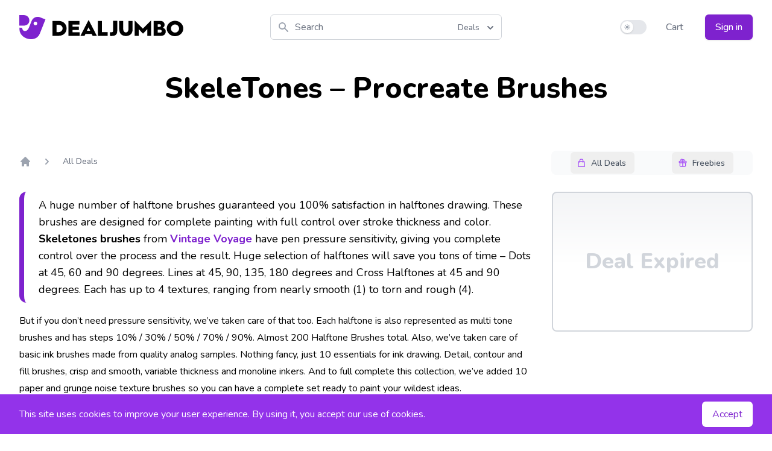

--- FILE ---
content_type: text/html; charset=UTF-8
request_url: https://dealjumbo.com/downloads/skeletones-procreate-brushes/
body_size: 18617
content:
<!doctype html>
<html dir="ltr" lang="en-US" prefix="og: https://ogp.me/ns#">
  <head>
  <meta charset="utf-8" />
  <meta http-equiv="content-language" content="en-us">
  <meta name="viewport" content="width=device-width, initial-scale=1.0" />
  <meta name="description" content="SkeleTones &#8211; Procreate Brushes">
  <link rel="preconnect" href="https://fonts.gstatic.com">
  <link rel="preload" href="https://fonts.googleapis.com/css2?family=Nunito:wght@400;500;600;700;800&display=swap" as="style" onload="this.onload=null;this.rel='stylesheet'">
  <noscript><link rel="stylesheet" type="text/css" href="https://fonts.googleapis.com/css2?family=Nunito:wght@400;500;600;700;800&display=swap"></noscript>

  <script>
    document.addEventListener("DOMContentLoaded", function() {
      lazy();
    });

    if (localStorage.theme === 'dark' || (!('theme' in localStorage) && window.matchMedia('(prefers-color-scheme: dark)').matches)) {
      document.documentElement.classList.add('dark'); var is_dark = 1;
    } else {
      document.documentElement.classList.remove('dark'); var is_dark = 0;
    }

    function lazy() {
      if(window.IntersectionObserver && window.requestIdleCallback){
              const observe = function (entries, observer) {
                  entries.forEach(function(entry) {
                      if(entry.isIntersecting) {
                          const img = entry.target; const src = img.dataset.src; const srcset = img.dataset.srcset;
                          requestIdleCallback(function () { if(srcset) { img.srcset = srcset } else { img.src = src } });
                          observer.unobserve(img)
		      }
                  })
              }
              const observer = new IntersectionObserver(observe, { rootMargin:'360px', threshold:0.01 }); const images = document.querySelectorAll('.lazyload'); images.forEach(function(img) { observer.observe(img) });
      } else {
              const images = document.querySelectorAll('.lazyload');
              for(let i=0 ; i < images.length; i++){ const img = images[i]; const src = img.dataset.src; const srcset = img.dataset.srcset; if(srcset) { img.srcset = srcset } else { img.src = src }}
      }
    }

    !function(){function e(e,o,t,n,r,s,i){var c="";if(t)switch(t.constructor){case Number:c=t===1/0?"; expires=Fri, 31 Dec 9999 23:59:59 GMT":"; max-age="+t;break;case String:c="; expires="+t;break;case Date:c="; expires="+t.toUTCString()}return encodeURIComponent(e)+"="+encodeURIComponent(o)+c+(r?"; domain="+r:"")+(n?"; path="+n:"")+(s?"; secure":"")+(i&&"no_restriction"!==i.toString().toLowerCase()?"lax"===i.toString().toLowerCase()||1===Math.ceil(i)||!0===i?"; samesite=lax":"none"===i.toString().toLowerCase()||i<0?"; samesite=none":"; samesite=strict":"")}var o=/[\-\.\+\*]/g,t=/^(?:expires|max\-age|path|domain|secure|samesite|httponly)$/i;window.docCookies={getItem:function(e){return e&&decodeURIComponent(document.cookie.replace(new RegExp("(?:(?:^|.*;)\\s*"+encodeURIComponent(e).replace(o,"\\$&")+"\\s*\\=\\s*([^;]*).*$)|^.*$"),"$1"))||null},setItem:function(o,n,r,s,i,c,a){return!(!o||t.test(o))&&(document.cookie=e(o,n,r,s,i,c,a),!0)},removeItem:function(o,t,n,r,s){return!!this.hasItem(o)&&(document.cookie=e(o,"","Thu, 01 Jan 1970 00:00:00 GMT",t,n,r,s),!0)},hasItem:function(e){return!(!e||t.test(e))&&new RegExp("(?:^|;\\s*)"+encodeURIComponent(e).replace(o,"\\$&")+"\\s*\\=").test(document.cookie)},keys:function(){for(var e=document.cookie.replace(/((?:^|\s*;)[^\=]+)(?=;|$)|^\s*|\s*(?:\=[^;]*)?(?:\1|$)/g,"").split(/\s*(?:\=[^;]*)?;\s*/),o=e.length,t=0;t<o;t++)e[t]=decodeURIComponent(e[t]);return e},clear:function(e,o,t,n){for(var r=this.keys(),s=r.length,i=0;i<s;i++)this.removeItem(r[i],e,o,t,n)}}}(),"undefined"!=typeof module&&void 0!==module.exports&&(module.exports=docCookies);

    function nl() {

      return {
        nl_email: '',
        dis: false,
        data: { code: 0, ln1: '', ln2: ''},
        nlAction() {
          var check = document.getElementById('nl_email');
          if(!check.checkValidity()) {
            return false;
          }
          this.dis = true;
          fetch('/ajax/newsletter?a=1', {
                method: 'POST',
                headers: {
                  "Content-Type": "application/x-www-form-urlencoded",
                  "X-Requested-With": "XMLHttpRequest",
                  "Cache-Control": "max-age=0"
                },
                body: new URLSearchParams({
                    action: 'newsletter',
                    email: this.nl_email
                })
              })
              .then(response => response.json())
              .then(data => {
                this.$nextTick(() => {
                  this.data = data;
                  this.dis = false;
                });
              });
        }
      }

    }

  </script>
  <script src="https://cdn.jsdelivr.net/npm/alpinejs@3.3.2/dist/cdn.min.js" defer></script>

  <link rel="icon" href="https://dealjumbo.com/app/themes/sage2024/public/images/favicon.742f8a.ico" type="image/x-icon" />
  
		<!-- All in One SEO 4.9.2 - aioseo.com -->
	<meta name="description" content="A huge number of halftone brushes guaranteed you 100% satisfaction in halftones drawing. These brushes are designed for complete painting with full control over stroke thickness and color. Skeletones brushes from Vintage Voyage have pen pressure sensitivity, giving you complete control over the process and the result. Huge selection of halftones will save you tons" />
	<meta name="robots" content="max-image-preview:large" />
	<meta name="author" content="peterolexa"/>
	<link rel="canonical" href="https://dealjumbo.com/downloads/skeletones-procreate-brushes/" />
	<meta name="generator" content="All in One SEO (AIOSEO) 4.9.2" />
		<meta property="og:locale" content="en_US" />
		<meta property="og:site_name" content="Dealjumbo - Discounted design bundles with extended license!" />
		<meta property="og:type" content="article" />
		<meta property="og:title" content="SkeleTones – Procreate Brushes - Dealjumbo" />
		<meta property="og:description" content="A huge number of halftone brushes guaranteed you 100% satisfaction in halftones drawing. These brushes are designed for complete painting with full control over stroke thickness and color. Skeletones brushes from Vintage Voyage have pen pressure sensitivity, giving you complete control over the process and the result. Huge selection of halftones will save you tons" />
		<meta property="og:url" content="https://dealjumbo.com/downloads/skeletones-procreate-brushes/" />
		<meta property="article:published_time" content="2021-05-11T11:56:23+00:00" />
		<meta property="article:modified_time" content="2021-06-30T13:51:50+00:00" />
		<meta property="article:publisher" content="https://www.facebook.com/dealjumbo" />
		<meta name="twitter:card" content="summary_large_image" />
		<meta name="twitter:site" content="@dealjumbo" />
		<meta name="twitter:title" content="SkeleTones – Procreate Brushes - Dealjumbo" />
		<meta name="twitter:description" content="A huge number of halftone brushes guaranteed you 100% satisfaction in halftones drawing. These brushes are designed for complete painting with full control over stroke thickness and color. Skeletones brushes from Vintage Voyage have pen pressure sensitivity, giving you complete control over the process and the result. Huge selection of halftones will save you tons" />
		<meta name="twitter:creator" content="@dealjumbo" />
		<script type="application/ld+json" class="aioseo-schema">
			{"@context":"https:\/\/schema.org","@graph":[{"@type":"BreadcrumbList","@id":"https:\/\/dealjumbo.com\/downloads\/skeletones-procreate-brushes\/#breadcrumblist","itemListElement":[{"@type":"ListItem","@id":"https:\/\/dealjumbo.com#listItem","position":1,"name":"Home","item":"https:\/\/dealjumbo.com","nextItem":{"@type":"ListItem","@id":"https:\/\/dealjumbo.com\/downloads\/#listItem","name":"Downloads"}},{"@type":"ListItem","@id":"https:\/\/dealjumbo.com\/downloads\/#listItem","position":2,"name":"Downloads","item":"https:\/\/dealjumbo.com\/downloads\/","nextItem":{"@type":"ListItem","@id":"https:\/\/dealjumbo.com\/downloads\/skeletones-procreate-brushes\/#listItem","name":"SkeleTones &#8211; Procreate Brushes"},"previousItem":{"@type":"ListItem","@id":"https:\/\/dealjumbo.com#listItem","name":"Home"}},{"@type":"ListItem","@id":"https:\/\/dealjumbo.com\/downloads\/skeletones-procreate-brushes\/#listItem","position":3,"name":"SkeleTones &#8211; Procreate Brushes","previousItem":{"@type":"ListItem","@id":"https:\/\/dealjumbo.com\/downloads\/#listItem","name":"Downloads"}}]},{"@type":"Organization","@id":"https:\/\/dealjumbo.com\/#organization","name":"inpixy s.r.o.","description":"Discounted design bundles with extended license!","url":"https:\/\/dealjumbo.com\/","sameAs":["https:\/\/www.facebook.com\/dealjumbo","https:\/\/twitter.com\/dealjumbo","https:\/\/www.instagram.com\/dealjumbo"]},{"@type":"Person","@id":"https:\/\/dealjumbo.com\/author\/peterolexa\/#author","url":"https:\/\/dealjumbo.com\/author\/peterolexa\/","name":"peterolexa","image":{"@type":"ImageObject","@id":"https:\/\/dealjumbo.com\/downloads\/skeletones-procreate-brushes\/#authorImage","url":"https:\/\/secure.gravatar.com\/avatar\/fed43a2f996fd5b3e324d0959777a1eee02b6d63c646ba3d5c7151da258dd1e3?s=96&d=mm&r=g","width":96,"height":96,"caption":"peterolexa"}},{"@type":"WebPage","@id":"https:\/\/dealjumbo.com\/downloads\/skeletones-procreate-brushes\/#webpage","url":"https:\/\/dealjumbo.com\/downloads\/skeletones-procreate-brushes\/","name":"SkeleTones \u2013 Procreate Brushes - Dealjumbo","description":"A huge number of halftone brushes guaranteed you 100% satisfaction in halftones drawing. These brushes are designed for complete painting with full control over stroke thickness and color. Skeletones brushes from Vintage Voyage have pen pressure sensitivity, giving you complete control over the process and the result. Huge selection of halftones will save you tons","inLanguage":"en-US","isPartOf":{"@id":"https:\/\/dealjumbo.com\/#website"},"breadcrumb":{"@id":"https:\/\/dealjumbo.com\/downloads\/skeletones-procreate-brushes\/#breadcrumblist"},"author":{"@id":"https:\/\/dealjumbo.com\/author\/peterolexa\/#author"},"creator":{"@id":"https:\/\/dealjumbo.com\/author\/peterolexa\/#author"},"image":{"@type":"ImageObject","url":"https:\/\/dealjumbo.com\/app\/uploads\/edd\/SkeleTones-Procreate-Brushes-01.jpg","@id":"https:\/\/dealjumbo.com\/downloads\/skeletones-procreate-brushes\/#mainImage","width":1160,"height":772},"primaryImageOfPage":{"@id":"https:\/\/dealjumbo.com\/downloads\/skeletones-procreate-brushes\/#mainImage"},"datePublished":"2021-05-11T13:56:23+00:00","dateModified":"2021-06-30T15:51:50+00:00"},{"@type":"WebSite","@id":"https:\/\/dealjumbo.com\/#website","url":"https:\/\/dealjumbo.com\/","name":"Dealjumbo","description":"Discounted design bundles with extended license!","inLanguage":"en-US","publisher":{"@id":"https:\/\/dealjumbo.com\/#organization"}}]}
		</script>
		<!-- All in One SEO -->

<style id='wp-img-auto-sizes-contain-inline-css'>
img:is([sizes=auto i],[sizes^="auto," i]){contain-intrinsic-size:3000px 1500px}
/*# sourceURL=wp-img-auto-sizes-contain-inline-css */
</style>
<link rel='stylesheet' id='edd-blocks-css' href='https://dealjumbo.com/app/plugins/easy-digital-downloads-pro/includes/blocks/assets/css/edd-blocks.css?ver=3.5.0' media='all' />
<link rel='stylesheet' id='app/0-css' href='https://dealjumbo.com/app/themes/sage2024/public/css/app.3b4803.css' media='all' />
<script src="https://dealjumbo.com/wp/wp-includes/js/jquery/jquery.min.js?ver=3.7.1" id="jquery-core-js"></script>
<script src="https://dealjumbo.com/wp/wp-includes/js/jquery/jquery-migrate.min.js?ver=3.4.1" id="jquery-migrate-js"></script>
<script id="jquery-cookie-js-extra">
var affwp_scripts = {"ajaxurl":"https://dealjumbo.com/wp/wp-admin/admin-ajax.php"};
//# sourceURL=jquery-cookie-js-extra
</script>
<script src="https://dealjumbo.com/app/plugins/affiliate-wp/assets/js/jquery.cookie.min.js?ver=1.4.0" id="jquery-cookie-js"></script>
<script id="affwp-tracking-js-extra">
var affwp_debug_vars = {"integrations":{"edd":"Easy Digital Downloads"},"version":"2.30.2","currency":"USD","ref_cookie":"affwp_ref","visit_cookie":"affwp_ref_visit_id","campaign_cookie":"affwp_campaign"};
//# sourceURL=affwp-tracking-js-extra
</script>
<script src="https://dealjumbo.com/app/plugins/affiliate-wp/assets/js/tracking.min.js?ver=2.30.2" id="affwp-tracking-js"></script>
		<script type="text/javascript">
		var AFFWP = AFFWP || {};
		AFFWP.referral_var = 'ref';
		AFFWP.expiration = 200;
		AFFWP.debug = 0;

		AFFWP.cookie_domain = 'dealjumbo.com';

		AFFWP.referral_credit_last = 1;
		</script>
<meta name="generator" content="EDD FES v2.8.2" />
				<style type="text/css" id="c4wp-checkout-css">
					.woocommerce-checkout .c4wp_captcha_field {
						margin-bottom: 10px;
						margin-top: 15px;
						position: relative;
						display: inline-block;
					}
				</style>
								<style type="text/css" id="c4wp-lp-form-css">
					.login-action-lostpassword.login form.shake {
						animation: none;
						animation-iteration-count: 0;
						transform: none !important;
					}
				</style>
							<style type="text/css" id="c4wp-v3-lp-form-css">
				.login #login, .login #lostpasswordform {
					min-width: 350px !important;
				}
				.wpforms-field-c4wp iframe {
					width: 100% !important;
				}
			</style>
			</head>
  <body class="bg-white dark:bg-black" class="wp-singular download-template-default single single-download postid-6295824 single-format-standard wp-embed-responsive wp-theme-sage2024 edd-js-none skeletones-procreate-brushes">
        <header x-data="{
    navi: false,
    sub: false,
    is_dark: is_dark,
    sw: '',
    toggle(is_dark) {
      if(is_dark) {
        localStorage.theme = 'dark';
        document.documentElement.classList.add('dark');
      } else {
        localStorage.theme = 'light';
        document.documentElement.classList.remove('dark');
      }
    }
  }
  " x-init="() => { sw = $refs.but.innerHTML }" :class="navi ? 'mb-8 shadow-xl' : ''" @resize.window="navi = window.innerWidth > 767 ? false : navi" class="px-4 mb md:mb-8 md:pb-0 sm:px-6 lg:px-8 md:shadow-none">
      <div class="flex items-center justify-between w-full py-6 md:justify-start">
        <a href="/" class="flex justify-start h-10 xl:w-0 xl:flex-1">
          <span class="sr-only">Dealjumbo</span>
          <svg class="h-full text-purple-700 fill-current dark:text-purple-500" viewBox="0 0 220 194" style="fill-rule:evenodd; clip-rule:evenodd">
            <path d="m23,101c1,35 40,37 54,3l23,-57c11,-27 42,-40 69,-29l43,17l-46,115c-32,80 -177,44 -164,-49l22,1l-1,-1zm113,-47c8,3 11,12 8,19c-3,8 -12,11 -19,8c-8,-3 -11,-12 -8,-19c3,-8 12,-11 19,-8zm-101,31c63,0 61,-85 0,-85c-12,0 -23,0 -35,0c0,28 0,57 0,85c12,0 23,0 35,0z" />
          </svg>
          <svg class="hidden h-full fill-current lg:flex dark:text-purple-700" viewBox="220 0 1100 194">
            <path d="m317,167c87,0 86,-120 0,-120l-49,0l0,120l49,0zm-16,-89l14,0c47,0 46,59 0,59l-14,0l0,-59zm185,89l0,-29l-57,0l0,-18l52,0l0,-27l-52,0l0,-17l56,0l0,-29l-88,0l0,120l90,0l-1,0zm40,0l8,-16l49,0l8,16l34,0l-66,-128l-66,128l34,0l-1,0zm32,-69l14,28l-27,0l14,-28l-1,0zm154,69l0,-30l-46,0l0,-90l-33,0l0,120l78,0l1,0zm17.99718,0.10608c5,1 10,1 16,1c37,-1 43,-19 43,-47l0,-75l-33,0l0,77c0,10 -3,15 -15,15c-5,0 -9,0 -11,-1l0,29l0,1zm75,-52c0,59 65,64 92,40c10,-9 15,-22 15,-40l0,-68l-33,0l0,65c0,37 -42,37 -42,0l0,-65l-33,0l0,68l1,0zm156,52l0,-54l35,36l35,-36l0,54l30,0l0,-124l-66,66l-66,-66l0,124l30,0l2,0zm181,0c43,0 50,-57 12,-65c26,-11 18,-55 -17,-55l-56,0l0,120l60,0l1,0zm-28,-93c11,0 26,-3 26,10c0,14 -14,11 -26,11l0,-21zm0,44l20,0c17,0 16,23 0,23l-20,0l0,-23zm186,-54c-26,-24 -68,-24 -94,0c-26,24 -26,63 0,88c26,24 68,24 94,0c26,-24 26,-63 0,-88zm-70,21c13,-13 33,-13 46,0c13,13 13,33 0,46c-13,13 -33,13 -46,0c-13,-13 -13,-34 0,-46z" fill-rule="nonzero" />
          </svg>
        </a>
        <div x-data="{
            fpop: false,
            fsel: 1,
            fbuts: ['Deals', 'Freebies'],
            si: '',
            filter(type) {
              this.fpop = false;
              this.fsel = type;
              this.$refs.search.focus();
            },
            search() {
              var link = '/?s=' + this.si +  (this.fsel == 2 ? '&f=1' : '');
              window.location.replace(link);
            }
          }" class="relative flex-1 ml-4 mr-4 lg:ml-8 md:mr-8 xl:mx-0 xl:flex-none xl:w-96">
          <div class="absolute inset-y-0 left-0 flex items-center pl-3 pointer-events-none">
            <svg class="w-5 h-5 text-gray-400" fill="currentColor" viewBox="0 0 20 20" width="20" height="20">
            <path fill-rule="evenodd" d="M8 4a4 4 0 100 8 4 4 0 000-8zM2 8a6 6 0 1110.89 3.476l4.817 4.817a1 1 0 01-1.414 1.414l-4.816-4.816A6 6 0 012 8z" clip-rule="evenodd"></path>
            </svg>
          </div>
          <input x-ref="search" x-model="si" x-on:keydown.enter="search" class="block w-full py-2 pl-10 pr-16 placeholder-gray-500 bg-white border border-gray-300 rounded-md dark:placeholder-gray-400 dark:text-white dark:border-transparent dark:bg-gray-800 focus:outline-none focus:border-transparent focus:placeholder-gray-400 focus:ring-purple-500 dark:focus:ring-gray-500 focus:ring-2" placeholder="Search" type="search">

          <div class="absolute z-10 text-left right-px top-1">
            <div>
              <button type="button" @click="fpop = !fpop" class="inline-flex rounded-md justify-center w-full px-4 py-2 text-sm font-medium text-gray-500 bg-white border-0 dark:text-white dark:bg-gray-800 hover:text-gray-700 focus:outline-none" id="menu-button" aria-expanded="true" aria-haspopup="true">
                  <span x-text="fbuts[fsel - 1]">Deals</span>
                  <svg class="w-5 h-5 ml-2 -mr-2" width="20" height="20" xmlns="http://www.w3.org/2000/svg" viewBox="0 0 20 20" fill="currentColor" aria-hidden="true">
                  <path fill-rule="evenodd" d="M5.293 7.293a1 1 0 011.414 0L10 10.586l3.293-3.293a1 1 0 111.414 1.414l-4 4a1 1 0 01-1.414 0l-4-4a1 1 0 010-1.414z" clip-rule="evenodd"></path>
                  </svg>
              </button>
            </div>
            <div x-show.transition="fpop" @click.away="fpop = false" class="absolute right-0 w-32 mt-2 origin-top-right bg-white rounded-md shadow-lg dark:bg-gray-800 ring-1 ring-black ring-opacity-5 focus:outline-none" style="display:none" role="menu" aria-orientation="vertical" aria-labelledby="menu-button" tabindex="-1">
              <div class="py-1" role="none">
                  <a @click="filter(1)" class="block px-4 py-2 text-sm cursor-pointer hover:bg-gray-50 dark:hover:bg-gray-700 dark:text-white" :class="fsel == 1 ? 'text-purple-500 dark:font-bold' : 'text-gray-700'" role="menuitem" tabindex="-1" id="menu-item-0">Deals</a>
                  <a @click="filter(2)" class="block px-4 py-2 text-sm cursor-pointer hover:bg-gray-50 dark:hover:bg-gray-700 dark:text-white" :class="fsel == 2 ? 'text-purple-500 dark:font-bold' : 'text-gray-700'" role="menuitem" tabindex="-1" id="menu-item-1">Freebies</a>
              </div>
            </div>
          </div>

        </div>
        <div class="md:hidden">
          <button @click="navi = !navi; sub = false" type="button" class="inline-flex items-center justify-center p-2 text-gray-400 bg-white rounded-md dark:bg-black hover:text-gray-500 dark:hover:text-gray-300 hover:bg-gray-100 dark:hover:bg-gray-800 focus:outline-none" aria-expanded="false">
            <span class="sr-only">Open menu</span>
            <svg class="w-6 h-6" xmlns="http://www.w3.org/2000/svg" fill="none" viewBox="0 0 24 24" stroke="currentColor" aria-hidden="true" width="24" height="24">
              <path stroke-linecap="round" stroke-linejoin="round" stroke-width="2" d="M4 6h16M4 12h16M4 18h16" />
            </svg>
          </button>
        </div>
        <div class="items-center justify-end hidden md:flex xl:flex-1 xl:w-0">
          <div class="flex items-center" x-ref="but">
            <button @click="is_dark = !is_dark; toggle(is_dark)" type="button" class="relative inline-flex flex-shrink-0 h-6 transition-colors duration-200 ease-in-out bg-gray-200 border-2 border-transparent rounded-full cursor-pointer dark:bg-gray-700 w-11 focus:outline-none" role="switch" aria-checked="false">
              <span class="sr-only">Use setting</span>
              <span :class="{'translate-x-5' : is_dark, 'translate-x-0': !is_dark}" class="relative inline-block w-5 h-5 transition duration-200 ease-in-out transform bg-white rounded-full shadow pointer-events-none dark:bg-gray-500 ring-0">
                <span :class="{'opacity-0 ease-out duration-100' : is_dark, 'opacity-100 ease-in duration-200': !is_dark}" class="absolute inset-0 flex items-center justify-center w-full h-full transition-opacity" aria-hidden="true">
                  <svg class="w-3 h-3 text-gray-400" viewBox="0 0 20 20" fill="currentColor" width="12" height="12">
                    <path fill-rule="evenodd" d="M10 2a1 1 0 011 1v1a1 1 0 11-2 0V3a1 1 0 011-1zm4 8a4 4 0 11-8 0 4 4 0 018 0zm-.464 4.95l.707.707a1 1 0 001.414-1.414l-.707-.707a1 1 0 00-1.414 1.414zm2.12-10.607a1 1 0 010 1.414l-.706.707a1 1 0 11-1.414-1.414l.707-.707a1 1 0 011.414 0zM17 11a1 1 0 100-2h-1a1 1 0 100 2h1zm-7 4a1 1 0 011 1v1a1 1 0 11-2 0v-1a1 1 0 011-1zM5.05 6.464A1 1 0 106.465 5.05l-.708-.707a1 1 0 00-1.414 1.414l.707.707zm1.414 8.486l-.707.707a1 1 0 01-1.414-1.414l.707-.707a1 1 0 011.414 1.414zM4 11a1 1 0 100-2H3a1 1 0 000 2h1z" clip-rule="evenodd" />
                  </svg>
                </span>
                <span :class="{'opacity-100 ease-in duration-200' : is_dark, 'opacity-0 ease-out duration-100': !is_dark}" class="absolute inset-0 flex items-center justify-center w-full h-full transition-opacity" aria-hidden="true">
                  <svg class="w-3 h-3 text-gray-400 bg-transparent dark:text-black" viewBox="0 0 20 20" fill="currentColor" width="12" height="12">
                    <path d="M17.293 13.293A8 8 0 016.707 2.707a8.001 8.001 0 1010.586 10.586z" />
                  </svg>
                </span>
              </span>
            </button>
          </div>
          <div class="ml-8">
                    <a href="/cart/" class="text-base font-medium text-gray-500 dark:text-white dark:whitespace-nowrap hover:text-gray-900">
              Cart <span class="cartval"></span>
            </a>
                        <a href="/my-account/" class="inline-flex items-center justify-center px-4 py-2 ml-8 text-base font-medium text-white bg-purple-700 border border-transparent rounded-md shadow whitespace-nowrap hover:bg-purple-800">
              Sign in
            </a>
                      </div>
        </div>
      </div>

      <nav x-show.transition.in="navi" class="text-base text-gray-500 select-none dark:text-white md:hidden" aria-label="Global" id="mobile-menu">

        <div class="pt-2 pb-3 space-y-1">
          <a href="#" class="block px-3 py-2 font-medium rounded-md hover:bg-gray-50 dark:hover:bg-gray-800 hover:text-gray-900 dark:hover:text-gray-300" aria-current="page">Home</a>
          <a @click="sub = (sub == 1 ? false : 1)" :class="sub == 1 ? 'bg-gray-50 dark:bg-gray-800' : ''" class="flex items-center justify-between px-3 py-2 font-medium rounded-md cursor-pointer hover:bg-gray-50 dark:hover:bg-gray-800 hover:text-gray-900 dark:hover:text-gray-300">
            All Deals
            <span>
              <svg xmlns="http://www.w3.org/2000/svg" class="w-4 h-4" fill="none" viewBox="0 0 24 24" stroke="currentColor" width="16" height="16">
                <path x-show="sub != 1" stroke-linecap="round" stroke-linejoin="round" stroke-width="2" d="M12 6v6m0 0v6m0-6h6m-6 0H6" />
                <path x-show="sub == 1" stroke-linecap="round" stroke-linejoin="round" stroke-width="2" d="M18 12H6" />
              </svg>
            </span>
          </a>
            <span x-show.transition="sub == 1" class="block pl-4 space-y-1 sublink">
              <a href="/downloads/category/all-deals/fonts/">Fonts</a>
              <a href="/downloads/category/all-deals/graphics/">Graphics</a>
              <a href="/downloads/category/all-deals/mock-ups/">Mock-ups</a>
              <a href="/downloads/category/all-deals/photos/">Photos and Textures</a>
              <a href="/downloads/category/all-deals/under-10/">Under $10</a>
              <a href="/downloads/category/all-deals/on-sale/">On Sale</a>
            </span>
          <a @click="sub = (sub == 2 ? false : 2)" :class="sub == 2 ? 'bg-gray-50 dark:bg-gray-800' : ''" class="flex items-center justify-between px-3 py-2 font-medium rounded-md cursor-pointer hover:bg-gray-50 dark:hover:bg-gray-800 hover:text-gray-900 dark:hover:text-gray-300">
            Freebies
            <span>
              <svg xmlns="http://www.w3.org/2000/svg" class="w-4 h-4" fill="none" viewBox="0 0 24 24" stroke="currentColor" width="16" height="16">
                <path x-show="sub != 2" stroke-linecap="round" stroke-linejoin="round" stroke-width="2" d="M12 6v6m0 0v6m0-6h6m-6 0H6" />
                <path x-show="sub == 2" stroke-linecap="round" stroke-linejoin="round" stroke-width="2" d="M18 12H6" />
              </svg>
            </span>
          </a>
          <span x-show.transition="sub == 2" class="block pl-4 space-y-1 sublink">
            <a href="/downloads/category/freebies/fonts-freebies/">Fonts</a>
            <a href="/downloads/category/freebies/free-bundles/">Bundles</a>
            <a href="/downloads/category/freebies/graphic-freebies/">Graphics</a>
            <a href="/downloads/category/freebies/mock-ups-freebies/">Mock-ups</a>
            <a href="/downloads/category/freebies/photos-freebies/">Photos and Textures</a>
          </span>
        </div>

        <div class="pt-3 pb-3 border-t border-gray-200 dark:border-gray-800">
          <div class="space-y-1 moblink">
            <a href="/cart/">Cart <span class="cartval"></span></a>

            <span class="block space-y-1">
                            <a href="/my-account/">Sign in</a>
                          </span>

            
          </div>
        </div>

        <div x-html="sw" class="pt-3 pb-3 text-center border-t border-gray-200 dark:border-gray-800"></div>

      </nav>

</header>
                  <script>

  function add_to_cart(did) {
      fetch('/ajax/add-to-cart?a=1', {
          method: 'POST',
          headers: {
            "Content-Type": "application/x-www-form-urlencoded",
            "X-Requested-With": "XMLHttpRequest",
            "Cache-Control": "max-age=0"
          },
          body: new URLSearchParams({
              action: 'tocart',
              id: did
          })
        })
        .then(response => response.json())
        .then(data => {
          this.$nextTick(() => {
            this.in_cart = data.count;
            Array.from(document.getElementsByClassName('cartval')).forEach(
                function(element) {
                  element.innerHTML = '(' + data.count + ')';
                }
            );
          });
        });
    }
</script>

<h1 class="pt-4 text-3xl font-extrabold text-center md:pt-0 sm:text-4xl md:text-5xl dark:text-gray-100">SkeleTones &#8211; Procreate Brushes</h1>

<main x-data="{
      activeBut: false,
      isDetail: true,
      start: true,
      sticky: false,
      in_cart: 0,
      scrl() {
        this.sticky = document.querySelector('#sprice').getBoundingClientRect().bottom < 0 ? true : false
      },
      keyaction(type) {
        if(this.start == true && type!=this.activeBut) {
          this.start = false;
          this.activeBut = type;
          this.$refs[type].focus();
          var tv = window.outerWidth>768 ? 250 : 150;
          setTimeout(() => { this.start = true }, tv)
        }
      },
      add_to_cart
    }" x-init="() => { $refs.main_menu.style.opacity=100; scrl() }" class="px-4 pt-10 pb-12 mx-auto leading-7 max-w-7xl sm:px-6 lg:px-8 lg:pt-12 dark:text-gray-100" @scroll.window="scrl()" >

  <div class="hidden pb-6 md:block lg:pb-0" :class="activeBut ? 'space-y-4' : ''">
                        <div x-ref="main_menu" class="flex justify-center lg:justify-end" :class="activeBut ? 'lg:justify-center' : ''" >
                                    <div class="group p-0.5 rounded-lg flex bg-gray-50 dark:bg-gray-700 lg:relative lg:-bottom-8 lg:w-p-37 xl:w-p-275 justify-around" :class="activeBut ? 'bg-gray-100 hover:bg-gray-200 dark:bg-gray-700 dark:hover:bg-gray-800 reset_navi' : ''">
                                <button x-ref="premium" class="py-2 pl-2.5 pr-3.5 rounded-md flex items-center text-sm text-gray-600 hover:text-gray-900 dark:text-gray-300 dark:hover:text-gray-100 font-medium focus:outline-none" :class="activeBut === 'premium' ? 'bg-white dark:bg-purple-700 shadow-sm ring-1 ring-black ring-opacity-5' : ''" @click="keyaction('premium')" tabindex="-1" :tabindex="activeBut === 'premium' ? '0' : '-1'" @keydown.arrow-left="keyaction('freebies')" @keydown.arrow-right="keyaction('freebies')">
                        <svg width="20" height="20" fill="none"  stroke="currentColor" viewBox="0 0 24 24" class="w-4 h-4 mr-2 text-purple-500 dark:text-white">
                        <path stroke-linecap="round" stroke-linejoin="round" stroke-width="2" d="M16 11V7a4 4 0 00-8 0v4M5 9h14l1 12H4L5 9z" />
                        </svg>
                        <span class="mt-[1px] mb-[-1px]" :class="activeBut === 'premium' ? 'text-gray-900 dark:text-white' : ''">All Deals</span>
                    </button>
                    <button x-ref="freebies" class="ml-0.5 pl-2.5 pr-3.5 py-2 rounded-md flex items-center text-sm text-gray-600 hover:text-gray-900 dark:text-gray-300 dark:hover:text-gray-100 font-medium focus:outline-none" :class="activeBut === 'freebies' ? 'bg-white dark:bg-purple-700 shadow-sm ring-1 ring-black ring-opacity-5' : ''" @click="keyaction('freebies')" tabindex="-1" :tabindex="activeBut === 'freebies' ? '0' : '-1'" @keydown.arrow-left="keyaction('premium')" @keydown.arrow-right="keyaction('premium')">
                        <svg width="20" height="20" fill="none"  viewBox="0 0 24 24" class="w-4 h-4 mr-2 text-purple-500 dark:text-white">
                        <path stroke="currentColor" stroke-linecap="round" stroke-linejoin="round" stroke-width="2" d="M12 8v13m0-13V6a2 2 0 112 2h-2zm0 0V5.5A2.5 2.5 0 109.5 8H12zm-7 4h14M5 12a2 2 0 110-4h14a2 2 0 110 4M5 12v7a2 2 0 002 2h10a2 2 0 002-2v-7" />
                        </svg>
                        <span class="mt-[1px] mb-[-1px]" :class="activeBut === 'freebies' ? 'text-gray-900 dark:text-white' : ''">Freebies</span>
                    </button>
                </div>
            </div>

            <div class="flex text-sm font-medium text-gray-500 dark:text-white md:justify-center whitespace-nowrap">
                <nav x-show="activeBut === 'premium'" class="flex pb-4 space-x-4 md:pb-0 overflow-x-scroll scrollbar-thin scrollbar-thumb-gray-100 dark:scrollbar-thumb-gray-800" style="display:none" aria-label="All Deals menu" x-transition:enter="transition ease-out duration-150" x-transition:enter-start="opacity-0 transform scale-90" x-transition:enter-end="opacity-100 transform scale-100">
                    <a href="/downloads/category/all-deals/" class="featlink">
       All
    </a>


            <a href="https://dealjumbo.com/downloads/category/all-deals/fonts/" class="featlink">
            Fonts
        </a>
                <a href="https://dealjumbo.com/downloads/category/all-deals/mock-ups/" class="featlink">
            Mock - ups
        </a>
                <a href="https://dealjumbo.com/downloads/category/all-deals/graphics/" class="featlink">
            Graphics
        </a>
                <a href="https://dealjumbo.com/downloads/category/all-deals/photos/" class="featlink">
            Photos &amp; Textures
        </a>
                <a href="https://dealjumbo.com/downloads/category/all-deals/under-10/" class="featlink">
            Under $10
        </a>
                <a href="https://dealjumbo.com/downloads/category/all-deals/on-sale/" class="featlink">
            On sale
        </a>
                    </nav>

                <nav x-show="activeBut === 'freebies'" class="flex pb-4 space-x-4 md:pb-0 overflow-x-scroll scrollbar-thin scrollbar-thumb-gray-100 dark:scrollbar-thumb-gray-800" style="display:none" aria-label="Freebies menu" x-transition:enter="transition ease-out duration-150" x-transition:enter-start="opacity-0 transform scale-90" x-transition:enter-end="opacity-100 transform scale-100">
                    <a href="/downloads/category/freebies/" class="featlink">
       All
    </a>


            <a href="https://dealjumbo.com/downloads/category/freebies/fonts-freebies/" class="featlink">
            Fonts
        </a>
                <a href="https://dealjumbo.com/downloads/category/freebies/mock-ups-freebies/" class="featlink">
            Mock - ups
        </a>
                <a href="https://dealjumbo.com/downloads/category/freebies/graphic-freebies/" class="featlink">
            Graphic
        </a>
                <a href="https://dealjumbo.com/downloads/category/freebies/photos-freebies/" class="featlink">
            Photos &amp; Textures
        </a>
                <a href="https://dealjumbo.com/downloads/category/freebies/free-bundles/" class="featlink">
            Free Bundles
        </a>
                    </nav>
            </div>
</div>
  <nav class="flex" :class="{'mt-4' : activeBut}" aria-label="Breadcrumb">
    <ol class="flex items-center space-x-4">
        <li>
            <div>
                <a href="/" class="text-gray-400 hover:text-gray-500">
                <svg class="flex-shrink-0 w-5 h-5" xmlns="http://www.w3.org/2000/svg" viewBox="0 0 20 20" fill="currentColor" aria-hidden="true">
                    <path d="M10.707 2.293a1 1 0 00-1.414 0l-7 7a1 1 0 001.414 1.414L4 10.414V17a1 1 0 001 1h2a1 1 0 001-1v-2a1 1 0 011-1h2a1 1 0 011 1v2a1 1 0 001 1h2a1 1 0 001-1v-6.586l.293.293a1 1 0 001.414-1.414l-7-7z" />
                </svg>
                <span class="sr-only">Home</span>
                </a>
            </div>
        </li>

        <li>
            <div class="flex items-center">
                <svg class="flex-shrink-0 w-5 h-5 text-gray-400" xmlns="http://www.w3.org/2000/svg" viewBox="0 0 20 20" fill="currentColor" aria-hidden="true">
                <path fill-rule="evenodd" d="M7.293 14.707a1 1 0 010-1.414L10.586 10 7.293 6.707a1 1 0 011.414-1.414l4 4a1 1 0 010 1.414l-4 4a1 1 0 01-1.414 0z" clip-rule="evenodd" />
                </svg>
                <a href="/downloads/category/all-deals/" class="ml-4 text-sm font-medium text-gray-500 dark:text-gray-300 hover:text-gray-900 dark:hover:text-gray-400">All Deals</a>
            </div>
        </li>

            </ol>
</nav>
  
  <div class="flex flex-col mt-10 lg:grid lg:grid-rows-layout lg:grid-cols-10">
    <div class="flex flex-col leading-7 lg:col-span-6 xl:col-span-7 lg:flex-initial content">
        <blockquote>
          <p>A huge number of halftone brushes guaranteed you 100% satisfaction in halftones drawing. These brushes are designed for complete painting with full control over stroke thickness and color. <strong>Skeletones brushes</strong> from <strong><a href="https://bit.ly/2QYjRUJ" target="_blank" rel="noopener noreferrer">Vintage Voyage</a></strong> have pen pressure sensitivity, giving you complete control over the process and the result. Huge selection of halftones will save you tons of time &#8211; Dots at 45, 60 and 90 degrees. Lines at 45, 90, 135, 180 degrees and Cross Halftones at 45 and 90 degrees. Each has up to 4 textures, ranging from nearly smooth (1) to torn and rough (4).</p>

        </blockquote>
	    </div>
    <div class="flex flex-col rounded-lg lg:row-span-2 lg:col-span-4 xl:col-span-3">
      <div class="mt-10 mb-5 select-none lg:sticky lg:pl-8 lg:top-10 lg:my-0 lg:max-w-none lg:mx-0 lg:col-start-3 lg:col-end-6 lg:row-start-1 lg:row-end-4">
    <div
                                    x-data="{
                        counter: 0,
                        inv: false,
                        days: 0,
                        hours: 0,
                        mins: 0,
                        secs:0,
                        timeleft: 1,
                        timer(expiry) {
                            this.timeleft = expiry - this.counter;
                                if(this.timeleft<1) { if(this.inv) { clearInterval(this.inv) }; return false }
                            this.days = Math.floor(this.timeleft / (3600 * 24));
                            this.hours = Math.floor((this.timeleft % (3600 * 24)) / 3600);
                            this.mins = Math.floor((this.timeleft % 3600) / 60);
                            this.secs = Math.floor(this.timeleft % 60);
                            this.counter++;
                        },
                        settime() {
                            var d1 = new Date();
                            var d2 = new Date(d1.getUTCFullYear(), d1.getUTCMonth(), d1.getUTCDate(), d1.getUTCHours(), d1.getUTCMinutes(), d1.getUTCSeconds());
                            d2.toUTCString();
                            return 1624752000 - Math.floor(d2.getTime() / 1000)
                        }
                    }" x-init="() => { var e = settime(); timer(e); this.inv = setInterval(() => { timer(e) }, 1000) }"
                
                class="relative z-10 rounded-lg bg-gradient-to-t from-white via-white to-gray-100 dark:from-black dark:via-black dark:to-gray-900">
        <div id="sprice" class="absolute inset-0 border-2 rounded-lg pointer-events-none
                            border-gray-300"
                    ></div>
                <div class="sm:flex lg:block">

            
                        <div class="w-full py-24 overflow-hidden text-center" x-show="timeleft<1">
                <div class="inline-block text-4xl font-extrabold text-gray-300">
                    Deal Expired
                </div>
            </div>
                    </div>
    </div>
</div>
    </div>
    <div class="flex flex-col leading-7 lg:col-span-6 xl:col-span-7 content">
        <p>But if you don&#8217;t need pressure sensitivity, we&#8217;ve taken care of that too. Each halftone is also represented as multi tone brushes and has steps 10% / 30% / 50% / 70% / 90%. Almost 200 Halftone Brushes total. Also, we&#8217;ve taken care of basic ink brushes made from quality analog samples. Nothing fancy, just 10 essentials for ink drawing. Detail, contour and fill brushes, crisp and smooth, variable thickness and monoline inkers. And to full complete this collection, we&#8217;ve added 10 paper and grunge noise texture brushes so you can have a complete set ready to paint your wildest ideas.</p>
<h2>With this deal you get:</h2>
<ul>
<li><strong>A complete Procreate brush set to find yourself at halftone draw!</strong></li>
<li><strong>Only for</strong> <strong>Procreate app (Version 4 or higher)</strong></li>
<li><strong><a href="https://dealjumbo.com/license/" target="_blank">Extended license!</a></strong></li>
</ul>
<p><strong>Take a look at what you can get:</strong></p>
<h2>
            <picture class="inner">
                
                    <source type="image/avif" srcset="https://cdn.dealjumbo.com/app/uploads/edd/SkeleTones-Procreate-Brushes-01-640x426.avif" media="(max-width: 540px)">
                    <source type="image/webp" srcset="https://cdn.dealjumbo.com/app/uploads/edd/SkeleTones-Procreate-Brushes-01-640x426.webp" media="(max-width: 540px)">
                    <source type="image/jpeg" srcset="https://cdn.dealjumbo.com/app/uploads/edd/SkeleTones-Procreate-Brushes-01-640x426.jpg" media="(max-width: 540px)">
                
		<source type="image/avif" srcset="https://cdn.dealjumbo.com/app/uploads/edd/SkeleTones-Procreate-Brushes-01.avif" media="(min-width: 541px)">
                <source type="image/webp" srcset="https://cdn.dealjumbo.com/app/uploads/edd/SkeleTones-Procreate-Brushes-01.webp" media="(min-width: 541px)">
                <source type="image/jpeg" srcset="https://cdn.dealjumbo.com/app/uploads/edd/SkeleTones-Procreate-Brushes-01.jpg" media="(min-width: 541px)">
                <img src="https://cdn.dealjumbo.com/app/uploads/edd/SkeleTones-Procreate-Brushes-01.jpg" width="850" height="566" class="w-full rounded-lg" />
            </picture></h2>
<h2>A complete Procreate brush set to find yourself at halftone draw!</h2>
<p><strong>W</strong><strong>Here&#8217;s What You Get:</strong></p>
<ul>
<li><strong>SkeleTones Sensitive Halftone Brushset.</strong> <em>96 sensitive halftone brushes. Dots / Lines / Crosses</em></li>
<li><strong>SkeleTones Fixed Halftone Brushset</strong> <em>90 fixed halftone brushes. Dots / Lines / Crosses</em></li>
<li><strong>SkeleTones Ink Brushset</strong> 10 basic ink brushes</li>
<li><strong>SkeleTones Texture Brushes</strong> 10 paper and distressed noise texture brushes</li>
</ul>
<p><strong>Compatibility</strong></p>
<ul>
<li><strong>Procreate (Version 4 or higher)</strong></li>
<li><strong>iPad Pro running iOS 11 or higher</strong></li>
<li><strong>Apple Pencil or iPad Pro compatible stylus.</strong></li>
</ul>
<p>
            <picture class="inner">
                
                    <source class="lazyload" type="image/avif" srcset="[data-uri]" data-srcset="https://cdn.dealjumbo.com/app/uploads/edd/SkeleTones-Procreate-Brushes-02-640x427.avif" media="(max-width: 540px)">
                    <source class="lazyload" type="image/webp" srcset="[data-uri]" data-srcset="https://cdn.dealjumbo.com/app/uploads/edd/SkeleTones-Procreate-Brushes-02-640x427.webp" media="(max-width: 540px)">
                    <source class="lazyload" type="image/jpeg" srcset="[data-uri]" data-srcset="https://cdn.dealjumbo.com/app/uploads/edd/SkeleTones-Procreate-Brushes-02-640x427.jpg" media="(max-width: 540px)">
                
		<source class="lazyload" type="image/avif" srcset="[data-uri]" data-srcset="https://cdn.dealjumbo.com/app/uploads/edd/SkeleTones-Procreate-Brushes-02.avif" media="(min-width: 541px)">
                <source class="lazyload" type="image/webp" srcset="[data-uri]" data-srcset="https://cdn.dealjumbo.com/app/uploads/edd/SkeleTones-Procreate-Brushes-02.webp" media="(min-width: 541px)">
                <source class="lazyload" type="image/jpeg" srcset="[data-uri]" data-srcset="https://cdn.dealjumbo.com/app/uploads/edd/SkeleTones-Procreate-Brushes-02.jpg" media="(min-width: 541px)">
                <img src="[data-uri]" data-src="https://cdn.dealjumbo.com/app/uploads/edd/SkeleTones-Procreate-Brushes-02.jpg" width="850" height="567" class="w-full rounded-lg lazyload" />
            </picture>
            <picture class="inner">
                
                    <source class="lazyload" type="image/avif" srcset="[data-uri]" data-srcset="https://cdn.dealjumbo.com/app/uploads/edd/SkeleTones-Procreate-Brushes-03-640x427.avif" media="(max-width: 540px)">
                    <source class="lazyload" type="image/webp" srcset="[data-uri]" data-srcset="https://cdn.dealjumbo.com/app/uploads/edd/SkeleTones-Procreate-Brushes-03-640x427.webp" media="(max-width: 540px)">
                    <source class="lazyload" type="image/jpeg" srcset="[data-uri]" data-srcset="https://cdn.dealjumbo.com/app/uploads/edd/SkeleTones-Procreate-Brushes-03-640x427.jpg" media="(max-width: 540px)">
                
		<source class="lazyload" type="image/avif" srcset="[data-uri]" data-srcset="https://cdn.dealjumbo.com/app/uploads/edd/SkeleTones-Procreate-Brushes-03.avif" media="(min-width: 541px)">
                <source class="lazyload" type="image/webp" srcset="[data-uri]" data-srcset="https://cdn.dealjumbo.com/app/uploads/edd/SkeleTones-Procreate-Brushes-03.webp" media="(min-width: 541px)">
                <source class="lazyload" type="image/jpeg" srcset="[data-uri]" data-srcset="https://cdn.dealjumbo.com/app/uploads/edd/SkeleTones-Procreate-Brushes-03.jpg" media="(min-width: 541px)">
                <img src="[data-uri]" data-src="https://cdn.dealjumbo.com/app/uploads/edd/SkeleTones-Procreate-Brushes-03.jpg" width="850" height="567" class="w-full rounded-lg lazyload" />
            </picture>
            <picture class="inner">
                
                    <source class="lazyload" type="image/avif" srcset="[data-uri]" data-srcset="https://cdn.dealjumbo.com/app/uploads/edd/SkeleTones-Procreate-Brushes-04-640x427.avif" media="(max-width: 540px)">
                    <source class="lazyload" type="image/webp" srcset="[data-uri]" data-srcset="https://cdn.dealjumbo.com/app/uploads/edd/SkeleTones-Procreate-Brushes-04-640x427.webp" media="(max-width: 540px)">
                    <source class="lazyload" type="image/jpeg" srcset="[data-uri]" data-srcset="https://cdn.dealjumbo.com/app/uploads/edd/SkeleTones-Procreate-Brushes-04-640x427.jpg" media="(max-width: 540px)">
                
		<source class="lazyload" type="image/avif" srcset="[data-uri]" data-srcset="https://cdn.dealjumbo.com/app/uploads/edd/SkeleTones-Procreate-Brushes-04.avif" media="(min-width: 541px)">
                <source class="lazyload" type="image/webp" srcset="[data-uri]" data-srcset="https://cdn.dealjumbo.com/app/uploads/edd/SkeleTones-Procreate-Brushes-04.webp" media="(min-width: 541px)">
                <source class="lazyload" type="image/jpeg" srcset="[data-uri]" data-srcset="https://cdn.dealjumbo.com/app/uploads/edd/SkeleTones-Procreate-Brushes-04.jpg" media="(min-width: 541px)">
                <img src="[data-uri]" data-src="https://cdn.dealjumbo.com/app/uploads/edd/SkeleTones-Procreate-Brushes-04.jpg" width="850" height="567" class="w-full rounded-lg lazyload" />
            </picture>
            <picture class="inner">
                
                    <source class="lazyload" type="image/avif" srcset="[data-uri]" data-srcset="https://cdn.dealjumbo.com/app/uploads/edd/SkeleTones-Procreate-Brushes-05-640x427.avif" media="(max-width: 540px)">
                    <source class="lazyload" type="image/webp" srcset="[data-uri]" data-srcset="https://cdn.dealjumbo.com/app/uploads/edd/SkeleTones-Procreate-Brushes-05-640x427.webp" media="(max-width: 540px)">
                    <source class="lazyload" type="image/jpeg" srcset="[data-uri]" data-srcset="https://cdn.dealjumbo.com/app/uploads/edd/SkeleTones-Procreate-Brushes-05-640x427.jpg" media="(max-width: 540px)">
                
		<source class="lazyload" type="image/avif" srcset="[data-uri]" data-srcset="https://cdn.dealjumbo.com/app/uploads/edd/SkeleTones-Procreate-Brushes-05.avif" media="(min-width: 541px)">
                <source class="lazyload" type="image/webp" srcset="[data-uri]" data-srcset="https://cdn.dealjumbo.com/app/uploads/edd/SkeleTones-Procreate-Brushes-05.webp" media="(min-width: 541px)">
                <source class="lazyload" type="image/jpeg" srcset="[data-uri]" data-srcset="https://cdn.dealjumbo.com/app/uploads/edd/SkeleTones-Procreate-Brushes-05.jpg" media="(min-width: 541px)">
                <img src="[data-uri]" data-src="https://cdn.dealjumbo.com/app/uploads/edd/SkeleTones-Procreate-Brushes-05.jpg" width="850" height="567" class="w-full rounded-lg lazyload" />
            </picture>
            <picture class="inner">
                
                    <source class="lazyload" type="image/avif" srcset="[data-uri]" data-srcset="https://cdn.dealjumbo.com/app/uploads/edd/SkeleTones-Procreate-Brushes-06-640x427.avif" media="(max-width: 540px)">
                    <source class="lazyload" type="image/webp" srcset="[data-uri]" data-srcset="https://cdn.dealjumbo.com/app/uploads/edd/SkeleTones-Procreate-Brushes-06-640x427.webp" media="(max-width: 540px)">
                    <source class="lazyload" type="image/jpeg" srcset="[data-uri]" data-srcset="https://cdn.dealjumbo.com/app/uploads/edd/SkeleTones-Procreate-Brushes-06-640x427.jpg" media="(max-width: 540px)">
                
		<source class="lazyload" type="image/avif" srcset="[data-uri]" data-srcset="https://cdn.dealjumbo.com/app/uploads/edd/SkeleTones-Procreate-Brushes-06.avif" media="(min-width: 541px)">
                <source class="lazyload" type="image/webp" srcset="[data-uri]" data-srcset="https://cdn.dealjumbo.com/app/uploads/edd/SkeleTones-Procreate-Brushes-06.webp" media="(min-width: 541px)">
                <source class="lazyload" type="image/jpeg" srcset="[data-uri]" data-srcset="https://cdn.dealjumbo.com/app/uploads/edd/SkeleTones-Procreate-Brushes-06.jpg" media="(min-width: 541px)">
                <img src="[data-uri]" data-src="https://cdn.dealjumbo.com/app/uploads/edd/SkeleTones-Procreate-Brushes-06.jpg" width="850" height="567" class="w-full rounded-lg lazyload" />
            </picture>
            <picture class="inner">
                
                    <source class="lazyload" type="image/avif" srcset="[data-uri]" data-srcset="https://cdn.dealjumbo.com/app/uploads/edd/SkeleTones-Procreate-Brushes-07-640x427.avif" media="(max-width: 540px)">
                    <source class="lazyload" type="image/webp" srcset="[data-uri]" data-srcset="https://cdn.dealjumbo.com/app/uploads/edd/SkeleTones-Procreate-Brushes-07-640x427.webp" media="(max-width: 540px)">
                    <source class="lazyload" type="image/jpeg" srcset="[data-uri]" data-srcset="https://cdn.dealjumbo.com/app/uploads/edd/SkeleTones-Procreate-Brushes-07-640x427.jpg" media="(max-width: 540px)">
                
		<source class="lazyload" type="image/avif" srcset="[data-uri]" data-srcset="https://cdn.dealjumbo.com/app/uploads/edd/SkeleTones-Procreate-Brushes-07.avif" media="(min-width: 541px)">
                <source class="lazyload" type="image/webp" srcset="[data-uri]" data-srcset="https://cdn.dealjumbo.com/app/uploads/edd/SkeleTones-Procreate-Brushes-07.webp" media="(min-width: 541px)">
                <source class="lazyload" type="image/jpeg" srcset="[data-uri]" data-srcset="https://cdn.dealjumbo.com/app/uploads/edd/SkeleTones-Procreate-Brushes-07.jpg" media="(min-width: 541px)">
                <img src="[data-uri]" data-src="https://cdn.dealjumbo.com/app/uploads/edd/SkeleTones-Procreate-Brushes-07.jpg" width="850" height="567" class="w-full rounded-lg lazyload" />
            </picture>
            <picture class="inner">
                
                    <source class="lazyload" type="image/avif" srcset="[data-uri]" data-srcset="https://cdn.dealjumbo.com/app/uploads/edd/SkeleTones-Procreate-Brushes-08-640x427.avif" media="(max-width: 540px)">
                    <source class="lazyload" type="image/webp" srcset="[data-uri]" data-srcset="https://cdn.dealjumbo.com/app/uploads/edd/SkeleTones-Procreate-Brushes-08-640x427.webp" media="(max-width: 540px)">
                    <source class="lazyload" type="image/jpeg" srcset="[data-uri]" data-srcset="https://cdn.dealjumbo.com/app/uploads/edd/SkeleTones-Procreate-Brushes-08-640x427.jpg" media="(max-width: 540px)">
                
		<source class="lazyload" type="image/avif" srcset="[data-uri]" data-srcset="https://cdn.dealjumbo.com/app/uploads/edd/SkeleTones-Procreate-Brushes-08.avif" media="(min-width: 541px)">
                <source class="lazyload" type="image/webp" srcset="[data-uri]" data-srcset="https://cdn.dealjumbo.com/app/uploads/edd/SkeleTones-Procreate-Brushes-08.webp" media="(min-width: 541px)">
                <source class="lazyload" type="image/jpeg" srcset="[data-uri]" data-srcset="https://cdn.dealjumbo.com/app/uploads/edd/SkeleTones-Procreate-Brushes-08.jpg" media="(min-width: 541px)">
                <img src="[data-uri]" data-src="https://cdn.dealjumbo.com/app/uploads/edd/SkeleTones-Procreate-Brushes-08.jpg" width="850" height="567" class="w-full rounded-lg lazyload" />
            </picture>
            <picture class="inner">
                
                    <source class="lazyload" type="image/avif" srcset="[data-uri]" data-srcset="https://cdn.dealjumbo.com/app/uploads/edd/SkeleTones-Procreate-Brushes-09-640x427.avif" media="(max-width: 540px)">
                    <source class="lazyload" type="image/webp" srcset="[data-uri]" data-srcset="https://cdn.dealjumbo.com/app/uploads/edd/SkeleTones-Procreate-Brushes-09-640x427.webp" media="(max-width: 540px)">
                    <source class="lazyload" type="image/jpeg" srcset="[data-uri]" data-srcset="https://cdn.dealjumbo.com/app/uploads/edd/SkeleTones-Procreate-Brushes-09-640x427.jpg" media="(max-width: 540px)">
                
		<source class="lazyload" type="image/avif" srcset="[data-uri]" data-srcset="https://cdn.dealjumbo.com/app/uploads/edd/SkeleTones-Procreate-Brushes-09.avif" media="(min-width: 541px)">
                <source class="lazyload" type="image/webp" srcset="[data-uri]" data-srcset="https://cdn.dealjumbo.com/app/uploads/edd/SkeleTones-Procreate-Brushes-09.webp" media="(min-width: 541px)">
                <source class="lazyload" type="image/jpeg" srcset="[data-uri]" data-srcset="https://cdn.dealjumbo.com/app/uploads/edd/SkeleTones-Procreate-Brushes-09.jpg" media="(min-width: 541px)">
                <img src="[data-uri]" data-src="https://cdn.dealjumbo.com/app/uploads/edd/SkeleTones-Procreate-Brushes-09.jpg" width="850" height="567" class="w-full rounded-lg lazyload" />
            </picture></p>
<h2>This bundle highlights:</h2>
<ul>
<li><strong>A complete Procreate brush set to find yourself at halftone draw!</strong></li>
<li><strong>e</strong><strong>xtended license (like all of our deals):</strong> use for unlimited personal and commercial projects + you can also use them in designs/products that you sell. You can use all these items as a part of your non-digital or digital designs ( posters, t-shirt designs, stickers, web templates&#8230;). <strong>You cannot resell these files directly, or within items/goods where they can be extracted in their original form (like vector shapes, elements, fonts&#8230; &#8211; they need to be flatten into background or object in your digital item for sale). License is only for 1 person &#8211; you&#8217;ll need to buy 2 licenses if 2 persons will work with these graphics. <a href="https://dealjumbo.com/license/" target="_blank">Please read more about our exclusive license!</a></strong></li>
</ul>
<h3 id="buy">Pricing:</h3>
<p>Normally, this cool brush set for Procreate app would cost you $20 (without extended license) &amp; $50 (with extended license), but for a limited time only, you can <strong>get these unique brushes for $8</strong>!</p>
<h3 id="buy">Deal Terms:</h3>
<ul>
<li>Delivered as an instant download, after completing your purchase.</li>
<li>All results from these brush effects can be used for both personal and commercial purposes, for yourself or on behalf of a client, on their own, or as part of your new design for sale.</li>
<li>Cannot be sublicensed, resold, shared, transferred, or otherwise redistributed on its own.</li>
<li>You cannot share these resources with others. This is a single user license (for 1 user on any number of devices)! You’ll need second license for your colleague computer!</li>
</ul>

    </div>
  </div>

    <div x-show="sticky" class="fixed inset-x-0 bottom-0 py-4 transform bg-white border-t-2 border-purple-700 bg-gradient-to-t from-white via-white to-gray-100 dark:from-black dark:via-black dark:to-gray-900"
    x-transition:enter="transition-transform ease-in-out duration-200"
    x-transition:enter-start="opacity-0 translate-y-1"
    x-transition:enter-end="opacity-100 translate-y-0"
    x-transition:leave="transition ease-in-out duration-100"
    x-transition:leave-start="opacity-100 translate-y-0"
    x-transition:leave-end="opacity-80 translate-y-1"
  style="display:none">

    <div class="flex items-center flex-1 px-6 py-4 lg:flex-none">
              <div class="flex-1 md:flex md:justify-center">
          <div class="md:flex" x-show="!in_cart">
            <div class="rounded-lg shadow md:w-64">
                <button @click="add_to_cart(6295824)"
                    class="block w-full px-6 py-3 text-lg font-medium leading-6 text-center text-gray-500 bg-white border border-gray-300 rounded-lg hover:bg-gray-50 dark:hover:bg-gray-200 hover:text-gray-600 focus:outline-none" aria-describedby="tier-growth">
                    Add to cart
                </button>
            </div>
            <div class="hidden md:inline-block md:self-center md:px-4">OR</div>
            <div class="hidden md:inline-block md:rounded-lg md:shadow md:w-64">
                <a href="/checkout/?edd_action=add_to_cart&download_id=6295824" class="block w-full px-6 py-3 text-lg font-medium leading-6 text-center text-white bg-purple-700 border border-transparent rounded-lg hover:bg-purple-800 focus:outline-none" aria-describedby="tier-growth">
                    Buy now!
                </a>
            </div>
          </div>
          <div x-show="in_cart" class="md:flex" style="display:none">
            <div class="block rounded-lg shadow md:w-64">
                <a href="/checkout/" class="block w-full px-6 py-3 text-lg font-medium leading-6 text-center text-white bg-purple-700 border border-transparent rounded-lg hover:bg-purple-800 focus:outline-none" aria-describedby="tier-growth">
                    Checkout now!
                </a>
            </div>
          </div>
        </div>
          </div>

  </div>
  
</main>
              <div class="bg-gray-50 dark:bg-gray-900">
    <div x-data="nl()" class="px-4 py-12 mx-auto max-w-7xl sm:px-6 lg:px-8">
        <div x-show="data.code!=200" class="lg:flex lg:items-center">
            <div class="lg:w-0 lg:flex-1">
                <h2 class="text-xl font-extrabold text-gray-500 sm:text-3xl">
                    Sign up for our newsletter
                </h2>
                <p class="max-w-3xl mt-3 text-base text-gray-500">
                    Get the latest deals straight to your email inbox!
                </p>
            </div>
            <div class="mt-8 lg:mt-0 lg:ml-8">
                <form @submit.prevent="nlAction()" class="sm:flex">
                    <label for="nl_email" class="sr-only">Email address</label>
                    <input id="nl_email" name="nl_email" x-model="nl_email" type="email" autocomplete="email" required class="w-full px-3 py-2 placeholder-gray-500 border border-gray-300 rounded-md dark:placeholder-gray-400 dark:text-white dark:border-transparent dark:bg-gray-800 focus:outline-none focus:border-transparent focus:placeholder-gray-400 focus:ring-purple-500 dark:focus:ring-gray-500 focus:ring-2 sm:max-w-xs" placeholder="Enter your email">
                    <div class="flex justify-center mt-4 mb-10 sm:mt-0 sm:mb-0 sm:ml-3 sm:justify-none sm:flex-shrink-0">
                        <button type="submit" class="block w-full px-4 py-2 text-base text-white bg-purple-700 rounded-md shadow sm:w-auto hover:bg-purple-800 focus:outline-none disabled:hover:bg-purple-700 disabled:opacity-50" :disabled="dis">
                            Notify me
                        </button>
                    </div>
                </form>
                <p class="mt-3 text-sm text-gray-500">
                    We care about the protection of your data. Read our
                    <a href="/privacy/" target="_blank" class="font-medium underline">
                        Privacy Policy.
                    </a>
                </p>
            </div>
        </div>
        <div x-show="data.code==200" style="display:none" class="w-full p-2 text-center" x-transition:enter="transition transform ease-out duration-1000" x-transition:enter-start="opacity-0" x-transition:enter-end="opacity-100">
            <div class="text-xl font-extrabold text-gray-500 lg:text-2xl" x-text="data.ln1"></div>
            <div class="pt-2 text-sm text-gray-500 lg:text-base" x-text="data.ln2"></div>
        </div>
    </div>
</div>
<footer aria-labelledby="footerHeading"  class="mb-28 lg:mb-0" >
    <h2 id="footerHeading" class="sr-only">Footer</h2>
    <div class="px-4 pt-12 mx-auto max-w-7xl sm:px-6 lg:px-8">
        <div class="lg:grid lg:grid-cols-5 lg:gap-8">
            <div class="space-y-8 lg:col-span-2">
                <div class="h-10">
                    <svg class="h-full text-gray-300 fill-current dark:text-gray-600" viewBox="0 0 220 194" style="fill-rule:evenodd; clip-rule:evenodd">
                        <path d="m23,101c1,35 40,37 54,3l23,-57c11,-27 42,-40 69,-29l43,17l-46,115c-32,80 -177,44 -164,-49l22,1l-1,-1zm113,-47c8,3 11,12 8,19c-3,8 -12,11 -19,8c-8,-3 -11,-12 -8,-19c3,-8 12,-11 19,-8zm-101,31c63,0 61,-85 0,-85c-12,0 -23,0 -35,0c0,28 0,57 0,85c12,0 23,0 35,0z" />
                    </svg>
                </div>
                <div class="text-base text-gray-500">
                    <p class="font-bold">
                        Daily Deals for Web Professionals
                    </p>
                    <p>
                        Discounted design bundles with extended license!
                    </p>
                </div>
                <div class="flex space-x-6 text-gray-400 dark:text-gray-600 social">
                    <a href="https://twitter.com/dealjumbo" target="_blank" rel="noopener">
                        <span class="sr-only">Twitter</span>
                        <svg class="w-5 h-5" fill="currentColor" viewBox="0 0 24 24">
                            <path d="M23 3a10.9 10.9 0 0 1-3.14 1.53 4.48 4.48 0 0 0-7.86 3v1A10.66 10.66 0 0 1 3 4s-4 9 5 13a11.64 11.64 0 0 1-7 2c9 5 20 0 20-11.5a4.5 4.5 0 0 0-.08-.83A7.72 7.72 0 0 0 23 3z"></path>
                        </svg>
                    </a>
                    <a href="https://facebook.com/dealjumbo" target="_blank" rel="noopener">
                        <span class="sr-only">Facebook</span>
                        <svg class="w-5 h-5" fill="currentColor" viewBox="0 0 24 24">
                            <path d="M18 2h-3a5 5 0 0 0-5 5v3H7v4h3v8h4v-8h3l1-4h-4V7a1 1 0 0 1 1-1h3z"></path>
                        </svg>
                    </a>
                    <a href="https://pinterest.com/dealjumbodeals" target="_blank" rel="noopener">
                        <span class="sr-only">Pinterest</span>
                        <svg class="w-5 h-5" fill="currentColor" viewBox="0 0 24 24">
                            <path d="M12 0a12 12 0 0 0-4.82 23c-.03-.85 0-1.85.21-2.76l1.55-6.54s-.39-.77-.39-1.9c0-1.78 1.03-3.1 2.32-3.1 1.09 0 1.62.81 1.62 1.8 0 1.09-.7 2.73-1.06 4.25-.3 1.27.63 2.31 1.89 2.31 2.27 0 3.8-2.92 3.8-6.38 0-2.63-1.77-4.6-4.99-4.6a5.68 5.68 0 0 0-5.9 5.75c0 1.05.3 1.78.78 2.35.23.27.26.37.18.67l-.25.97c-.08.3-.32.4-.6.3-1.67-.69-2.46-2.52-2.46-4.59 0-3.4 2.88-7.5 8.58-7.5 4.58 0 7.6 3.32 7.6 6.88 0 4.7-2.62 8.22-6.48 8.22-1.3 0-2.51-.7-2.93-1.5l-.84 3.3c-.26.93-.76 1.86-1.21 2.58A11.99 11.99 0 0 0 24 12 12 12 0 0 0 12 0z" />
                        </svg>
                    </a>
                    <a href="https://dribbble.com/cruzinedesign" target="_blank" rel="noopener">
                        <span class="sr-only">Dribbble</span>
                        <svg class="w-5 h-5" fill="currentColor" viewBox="0 0 24 24">
                            <path d="M23.76 9.58A11.99 11.99 0 0 0 0 12a12.08 12.08 0 0 0 3.51 8.49 12.12 12.12 0 0 0 6.07 3.27A11.99 11.99 0 0 0 24 12a12 12 0 0 0-.24-2.42zm-1.51 2.32c-.15-.03-3.62-.78-7.14-.34a38.64 38.64 0 0 0-.9-2.01c4.04-1.66 5.69-4.03 5.7-4.06a10.2 10.2 0 0 1 2.34 6.4zm-3.48-7.6c-.03.05-1.49 2.27-5.35 3.72a52.06 52.06 0 0 0-3.83-5.98 10.23 10.23 0 0 1 9.18 2.27zM7.63 2.74a61.6 61.6 0 0 1 3.8 5.9A37.91 37.91 0 0 1 1.97 9.9c.67-3.18 2.8-5.8 5.66-7.16zM1.75 12l.01-.32c.18 0 5.25.11 10.52-1.46.3.57.58 1.15.83 1.74l-.4.12c-5.53 1.79-8.34 6.76-8.34 6.76A10.21 10.21 0 0 1 1.76 12zM12 22.25a10.2 10.2 0 0 1-6.53-2.35l.23.18s1.97-4.29 8.04-6.4l.07-.02a42.64 42.64 0 0 1 2.2 7.78 10.2 10.2 0 0 1-4.01.8zm5.73-1.75c-.1-.62-.65-3.63-2-7.32 3.31-.53 6.18.38 6.39.45a10.26 10.26 0 0 1-4.4 6.87z" />
                        </svg>
                    </a>
                    <a href="https://www.behance.net/dealjumbo" target="_blank" rel="noopener">
                        <span class="sr-only">Behance</span>
                        <svg class="w-5 h-5" fill="currentColor" viewBox="0 0 24 24">
                            <path d="M18.53 8.12c5.77 0 5.08 6.08 5.05 6.28v.01h-7.51c0 2.7 2.55 2.52 2.55 2.52 2.33 0 2.33-1.46 2.32-1.55h2.56c0 4.13-4.97 3.85-4.97 3.85-5.95 0-5.57-5.54-5.57-5.54v-.02c0-.37.2-5.55 5.57-5.55zM.23 4.42h7.55c2.3 0 4.1 1.27 4.1 3.87s-2.2 2.76-2.2 2.76c2.91 0 2.7 3.6 2.7 3.6 0 4.06-3.88 4.27-4.51 4.28H.24V4.43h7.54H.24zm7.55 8.06H3.56v3.87h4.01c.6-.01 1.74-.19 1.74-1.88 0-1.87-1.32-1.99-1.5-2h-.02zm10.8-2.24c-2.16 0-2.52 2.09-2.54 2.23h4.76v-.02c0-.25-.11-2.21-2.21-2.21zM7.79 7H3.56v3.24h3.96c.68 0 1.29-.22 1.29-1.73 0-1.38-.86-1.5-1-1.5h-.02zM21.4 5.28v1.79h-5.98V5.28h5.98z" />
                        </svg>
                    </a>
                </div>
            </div>
            <div class="grid grid-cols-1 mt-12 gap-x-8 gap-y-12 sm:grid-cols-2 md:grid-cols-3 lg:mt-0 lg:col-span-3 bottomlinks">
                <div>
                    <h3 class="text-sm font-semibold tracking-wider text-gray-400 uppercase dark:text-gray-500">
                        Deals
                    </h3>
                    <ul class="mt-4 space-y-4 text-base text-gray-500 dark:text-gray-400">

                        <li>
        <a href="https://dealjumbo.com/downloads/category/all-deals/fonts/">
            Fonts
        </a>
    </li>
    <li>
        <a href="https://dealjumbo.com/downloads/category/all-deals/mock-ups/">
            Mock - ups
        </a>
    </li>
    <li>
        <a href="https://dealjumbo.com/downloads/category/all-deals/graphics/">
            Graphics
        </a>
    </li>
    <li>
        <a href="https://dealjumbo.com/downloads/category/all-deals/photos/">
            Photos &amp; Textures
        </a>
    </li>
    <li>
        <a href="https://dealjumbo.com/downloads/category/all-deals/under-10/">
            Under $10
        </a>
    </li>
    <li>
        <a href="https://dealjumbo.com/downloads/category/all-deals/on-sale/">
            On sale
        </a>
    </li>

                    </ul>
                </div>
                <div>
                    <h3 class="text-sm font-semibold tracking-wider text-gray-400 uppercase dark:text-gray-500">
                        Menu
                    </h3>
                    <ul class="mt-4 space-y-4 text-base text-gray-500 dark:text-gray-400">
                        <li>
                            <a href="/affiliate-area/">
                                Affiliate program
                            </a>
                        </li>

                        <li>
                            <a href="/vendor-dashboard/">
                                Vendor Dashboard
                            </a>
                        </li>

                        <li>
                            <a href="/privacy/">
                                Privacy
                            </a>
                        </li>

                        <li>
                            <a href="/terms-of-use/">
                                Terms of Use
                            </a>
                        </li>

                        <li>
                            <a href="/faqs/">
                                FAQs
                            </a>
                        </li>

                        <li>
                            <a href="https://dealjumbo.bsa-whitelabel.com/checkout/new" target="_blank" rel="nofollow" class="text-gray-900 dark:text-gray-100">
                                Advertise
                            </a>
                        </li>

                        <li>
                            <a href="/contact/">
                                Contact
                            </a>
                        </li>

                    </ul>
                </div>

                <div>
                    <h3 class="text-sm font-semibold tracking-wider text-gray-400 uppercase dark:text-gray-500">
                        Partners
                    </h3>
                    <ul class="mt-4 space-y-4 text-base text-gray-500 dark:text-gray-400">
                        <li>
                            <a href="https://deeezy.com" rel="noopener" target="_blank">
                                Unlimited Design Downloads
                            </a>
                        </li>

                        <li>
                            <a href="https://fonts2u.com" rel="noopener" target="_blank">
                                Free fonts
                            </a>
                        </li>

                        <li>
                            <a href="https://pixelobster.com" rel="noopener" target="_blank">
                                Free mockups
                            </a>
                        </li>

                    </ul>
                </div>

            </div>
        </div>
    </div>
    <div class="px-4 py-8 mt-12 bg-gray-50 dark:bg-gray-900">
        <p class="text-base text-center text-gray-500 dark:text-gray-500">
            &copy; 2013 - 2026 Dealjumbo.com, All rights reserved.
        </p>
    </div>

    <div class="inset-x-0 bottom-0 bg-purple-600" x-data="{ hb: true }" x-init="hb = docCookies.hasItem('gdpr') ? (docCookies.getItem('gdpr') == 'true') : false" :class="{ 'fixed': !hb, 'hidden': hb }" style="display:hidden">
        <div class="px-3 py-3 mx-auto max-w-7xl sm:px-6 lg:px-8">
            <div class="flex flex-col items-center justify-between sm:flex-row">
                <div class="flex items-center flex-1 text-white sm:w-0 sm:pr-4">
                    This site uses cookies to improve your user experience. By using it, you accept our use of cookies.
                </div>
                <div class="flex flex-shrink-0 w-full mt-2 sm:mt-0 sm:w-auto">
                    <button @click="hb = true; docCookies.setItem('gdpr', true, (365*24*60*60), '/')" class="justify-center flex-1 px-4 py-2 text-purple-700 bg-white border border-transparent rounded-md shadow-sm hover:bg-purple-50">
                        Accept
                    </button>
                </div>
            </div>
        </div>
    </div>

</footer>
    <script type="speculationrules">
{"prefetch":[{"source":"document","where":{"and":[{"href_matches":"/*"},{"not":{"href_matches":["/wp/wp-*.php","/wp/wp-admin/*","/app/uploads/*","/app/*","/app/plugins/*","/app/themes/sage2024/*","/*\\?(.+)","/checkout/*"]}},{"not":{"selector_matches":"a[rel~=\"nofollow\"]"}},{"not":{"selector_matches":".no-prefetch, .no-prefetch a"}}]},"eagerness":"conservative"}]}
</script>
		<script id="wppl-precheck-remember-me">
		(function() {
			'use strict';
			
			var wppl_precheck_remember_me = function() {
				var rememberMeNames = ["rememberme","remember","rcp_user_remember"];
				var processedElements = new Set(); // Track processed elements to avoid duplicates
				
				/**
				 * Check/enable a checkbox element
				 */
				function checkElement(element) {
					if (processedElements.has(element)) return;
					processedElements.add(element);
					
					if (element.type === 'checkbox' && !element.checked) {
						element.checked = true;
					}
				}
				
				/**
				 * Process standard remember me inputs
				 */
				function processRememberMeElements() {
					rememberMeNames.forEach(function(inputName) {
						// Find inputs by exact name match
						var inputs = document.querySelectorAll('input[name="' + inputName + '"]');
						inputs.forEach(function(input) {
							checkElement(input);
						});
						
						// Also find inputs where name contains the input name (partial match)
						var partialInputs = document.querySelectorAll('input[type="checkbox"]');
						partialInputs.forEach(function(input) {
							if (input.name && input.name.includes(inputName)) {
								checkElement(input);
							}
						});
					});
				}
				
				/**
				 * Handle WooCommerce specific elements
				 */
				function processWooCommerce() {
					var wooInputs = document.querySelectorAll('.woocommerce-form-login__rememberme input[type="checkbox"]');
					wooInputs.forEach(function(input) {
						checkElement(input);
					});
				}
				
				/**
				 * Handle Ultimate Member Plugin
				 */
				function processUltimateMember() {
					var umCheckboxLabels = document.querySelectorAll('.um-field-checkbox');
					
					umCheckboxLabels.forEach(function(label) {
						var input = label.querySelector('input');
						if (input && rememberMeNames.includes(input.name)) {
							// Set as active and checked
							checkElement(input);
							label.classList.add('active');
							
							// Update icon classes
							var icon = label.querySelector('.um-icon-android-checkbox-outline-blank');
							if (icon) {
								icon.classList.add('um-icon-android-checkbox-outline');
								icon.classList.remove('um-icon-android-checkbox-outline-blank');
							}
						}
					});
				}
				
				/**
				 * Handle ARMember Forms
				 */
				function processARMember() {
					var armContainers = document.querySelectorAll('.arm_form_input_container_rememberme');
					
					armContainers.forEach(function(container) {
						var checkboxes = container.querySelectorAll('md-checkbox');
						
						checkboxes.forEach(function(checkbox) {
							if (checkbox.classList.contains('ng-empty')) {
								checkbox.click(); // Activate the checkbox
							}
						});
					});
				}
				
				// Execute all processing functions
				processRememberMeElements();
				processWooCommerce();
				processUltimateMember();
				processARMember();
			};
			
			// Run when DOM is ready
			if (document.readyState === 'loading') {
				document.addEventListener('DOMContentLoaded', wppl_precheck_remember_me);
			} else {
				wppl_precheck_remember_me();
			}
			
			// Also run after a short delay to catch dynamically loaded forms
			setTimeout(wppl_precheck_remember_me, 500);
			
		})();
		</script>
			<style>.edd-js-none .edd-has-js, .edd-js .edd-no-js, body.edd-js input.edd-no-js { display: none; }</style>
	<script>/* <![CDATA[ */(function(){var c = document.body.classList;c.remove('edd-js-none');c.add('edd-js');})();/* ]]> */</script>
	<script type="application/ld+json">[{"@type":"Product","name":"SkeleTones - Procreate Brushes","url":"https:\/\/dealjumbo.com\/downloads\/skeletones-procreate-brushes\/","brand":{"@type":"https:\/\/schema.org\/Brand","name":"Dealjumbo"},"sku":"6295824","image":"https:\/\/dealjumbo.com\/app\/uploads\/edd\/SkeleTones-Procreate-Brushes-01-360x240.jpg","offers":{"@type":"Offer","price":"8.00","priceCurrency":"USD","priceValidUntil":"","url":"https:\/\/dealjumbo.com\/downloads\/skeletones-procreate-brushes\/","availability":"https:\/\/schema.org\/InStock","seller":{"@type":"Organization","name":"Dealjumbo"}},"@context":"https:\/\/schema.org\/"}]</script><script type="module" src="https://dealjumbo.com/app/plugins/all-in-one-seo-pack/dist/Lite/assets/table-of-contents.95d0dfce.js?ver=4.9.2" id="aioseo/js/src/vue/standalone/blocks/table-of-contents/frontend.js-js"></script>
<script id="newsletter-js-extra">
var newsletter_data = {"action_url":"https://dealjumbo.com/wp/wp-admin/admin-ajax.php"};
//# sourceURL=newsletter-js-extra
</script>
<script src="https://dealjumbo.com/app/plugins/newsletter/main.js?ver=9.1.0" id="newsletter-js"></script>
<script id="app/0-js-before">
(()=>{"use strict";var e,r={},o={};function t(e){var n=o[e];if(void 0!==n)return n.exports;var a=o[e]={exports:{}};return r[e](a,a.exports,t),a.exports}t.m=r,e=[],t.O=(r,o,n,a)=>{if(!o){var i=1/0;for(u=0;u<e.length;u++){for(var[o,n,a]=e[u],l=!0,f=0;f<o.length;f++)(!1&a||i>=a)&&Object.keys(t.O).every((e=>t.O[e](o[f])))?o.splice(f--,1):(l=!1,a<i&&(i=a));if(l){e.splice(u--,1);var s=n();void 0!==s&&(r=s)}}return r}a=a||0;for(var u=e.length;u>0&&e[u-1][2]>a;u--)e[u]=e[u-1];e[u]=[o,n,a]},t.d=(e,r)=>{for(var o in r)t.o(r,o)&&!t.o(e,o)&&Object.defineProperty(e,o,{enumerable:!0,get:r[o]})},t.o=(e,r)=>Object.prototype.hasOwnProperty.call(e,r),t.r=e=>{"undefined"!=typeof Symbol&&Symbol.toStringTag&&Object.defineProperty(e,Symbol.toStringTag,{value:"Module"}),Object.defineProperty(e,"__esModule",{value:!0})},(()=>{var e={121:0};t.O.j=r=>0===e[r];var r=(r,o)=>{var n,a,[i,l,f]=o,s=0;if(i.some((r=>0!==e[r]))){for(n in l)t.o(l,n)&&(t.m[n]=l[n]);if(f)var u=f(t)}for(r&&r(o);s<i.length;s++)a=i[s],t.o(e,a)&&e[a]&&e[a][0](),e[a]=0;return t.O(u)},o=self.webpackChunk_roots_bud_sage=self.webpackChunk_roots_bud_sage||[];o.forEach(r.bind(null,0)),o.push=r.bind(null,o.push.bind(o))})()})();
//# sourceURL=app%2F0-js-before
</script>
<script src="https://dealjumbo.com/app/themes/sage2024/public/js/app.63102b.js" id="app/0-js"></script>
  </body>
</html>

<!--
Performance optimized by W3 Total Cache. Learn more: https://www.boldgrid.com/w3-total-cache/?utm_source=w3tc&utm_medium=footer_comment&utm_campaign=free_plugin

Object Caching 97/157 objects using Redis
Page Caching using Redis 
Database Caching 10/38 queries in 0.004 seconds using Redis

Served from: dealjumbo.com @ 2026-02-03 09:03:44 by W3 Total Cache
-->